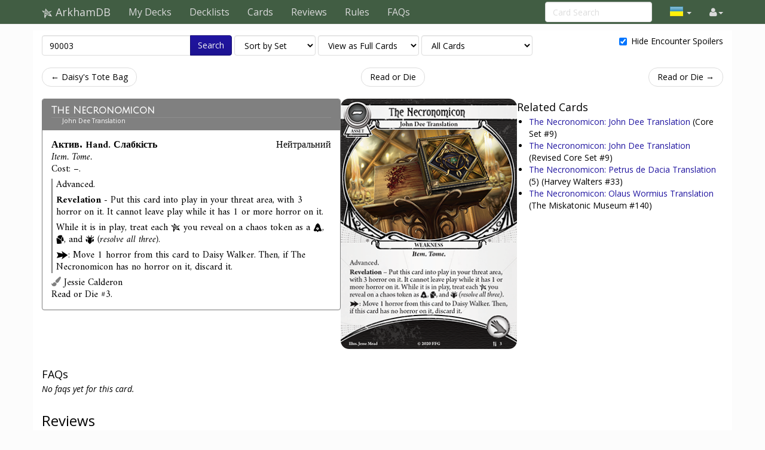

--- FILE ---
content_type: text/html; charset=UTF-8
request_url: https://uk.arkhamdb.com/card/90003
body_size: 7729
content:
<!DOCTYPE html>
<html>
  <head>
    <title>The Necronomicon &middot; ArkhamDB</title>
    <meta charset="utf-8">
    <meta name="viewport" content="width=device-width, initial-scale=1.0">
    <meta name="mobile-web-app-capable" content="yes">

    <!-- Light mode favicon -->
    <link rel="icon" sizes="192x192" href="/icon-light-192.png" media="(prefers-color-scheme: light)" />
    <link rel="apple-touch-icon" sizes="120x120" href="/icon-light-120.png" media="(prefers-color-scheme: light)" />
    
    <!-- Dark mode favicon -->
    <link rel="icon" sizes="192x192" href="/icon-dark-192.png" media="(prefers-color-scheme: dark)" />
    <link rel="apple-touch-icon" sizes="120x120" href="/icon-dark-120.png" media="(prefers-color-scheme: dark)" />

                      <link rel="canonical" href="https://arkhamdb.com/card/90003"/>
                      <meta property="og:title" content="The Necronomicon &middot; ArkhamDB" />      <meta property="og:description" content="Advanced.
Revelation - Put this card into play in your threat area, with 3 horror on it. It cannot leave play while it has 1 or more horror on it.
While it is in play, treat each [elder_sign] you reveal on a chaos token as a [cultist], [tablet], and [elder_thing] (resolve all three).
[action]: Move 1 horror from this card to Daisy Walker. Then, if The Necronomicon has no horror on it, discard it." />                <meta property="og:image" content="https://uk.arkhamdb.com/bundles/cards/90003.png" />
          <meta name="twitter:card" content="summary_large_image">
          
    <link href='https://fonts.googleapis.com/css?family=Amiri:400,400italic,700,700italic|Julius+Sans+One|Open+Sans:400,400italic,700,700italic|Open+Sans+Condensed:300' rel='stylesheet' type='text/css'>
		<link rel="stylesheet" href="https://cdnjs.cloudflare.com/ajax/libs/font-awesome/4.4.0/css/font-awesome.min.css">
    <link rel="stylesheet" href="https://cdnjs.cloudflare.com/ajax/libs/qtip2/2.1.1/jquery.qtip.css">
    <link rel="stylesheet" href="https://cdnjs.cloudflare.com/ajax/libs/bootstrap-markdown/2.9.0/css/bootstrap-markdown.min.css">
        <link rel="stylesheet" href="/css/app.css" />
		<!--[if lt IE 9]>
      <script src="//cdnjs.cloudflare.com/ajax/libs/html5shiv/3.7/html5shiv.js"></script>
      <script src="//cdnjs.cloudflare.com/ajax/libs/respond.js/1.4.2/respond.js"></script>
    <![endif]-->
	  </head>
  <body>
  <div id="wrapper">
      <nav class="navbar navbar-default navbar-static-top" role="navigation">
      <div class="container">
                  <div class="navbar-header">
          <button type="button" class="navbar-toggle" data-toggle="collapse" data-target=".navbar-collapse">
            <span class="icon-bar"></span>
            <span class="icon-bar"></span>
            <span class="icon-bar"></span>
          </button>
          <a class="navbar-brand" href="/">
            <span class="icon icon-link-half-top"></span>
            <span class="icon icon-link-half-bottom"></span>
            <span class="icon icon-eldersign"></span> ArkhamDB
          </a>
        </div>
        <div class="navbar-collapse collapse">
          <ul class="nav navbar-nav">
            <li><a href="/decks">My Decks</a></li>
            <li><a href="/decklists">Decklists</a></li>
            <li><a href="/search">Cards</a></li>
            <li class="hidden-sm"><a href="/reviews">Reviews</a></li>
            <li class="hidden-sm"><a href="/rules">Rules</a></li>
            <li class="hidden-sm"><a href="/faqs">FAQs</a></li>
          </ul>
          <ul class="nav navbar-nav navbar-right">
            <li class="dropdown hidden-xs hidden-lg">
              <a href="#" class="dropdown-toggle" data-toggle="dropdown" role="button" aria-expanded="false"><span class="fa fa-search"></span></a>
                <div class="dropdown-menu">
                  <form action="/find" target="_blank">
                    <input type="text" placeholder="Card Search" class="form-control" name="q">
                  </form>
              </div>
            </li>
            
            <!-- locale selection -->

                                                                        <li class="dropdown">
              <a class="dropdown-toggle" data-toggle="dropdown">
                <span class="lang-sm" lang="uk"></span>
                <span class="caret">
              </a>
              <ul class="dropdown-menu">
                                  <li>
                    <a href="https://arkhamdb.com/card/90003">
                      <span lang="en" class="lang-sm lang-lbl lang-lbl-full"></span>
                    </a>
                  </li>
                                  <li>
                    <a href="https://es.arkhamdb.com/card/90003">
                      <span lang="es" class="lang-sm lang-lbl lang-lbl-full"></span>
                    </a>
                  </li>
                                  <li>
                    <a href="https://de.arkhamdb.com/card/90003">
                      <span lang="de" class="lang-sm lang-lbl lang-lbl-full"></span>
                    </a>
                  </li>
                                  <li>
                    <a href="https://it.arkhamdb.com/card/90003">
                      <span lang="it" class="lang-sm lang-lbl lang-lbl-full"></span>
                    </a>
                  </li>
                                  <li>
                    <a href="https://fr.arkhamdb.com/card/90003">
                      <span lang="fr" class="lang-sm lang-lbl lang-lbl-full"></span>
                    </a>
                  </li>
                                  <li>
                    <a href="https://ko.arkhamdb.com/card/90003">
                      <span lang="ko" class="lang-sm lang-lbl lang-lbl-full"></span>
                    </a>
                  </li>
                                  <li>
                    <a href="/card/90003">
                      <span lang="uk" class="lang-sm lang-lbl lang-lbl-full"></span>
                    </a>
                  </li>
                                  <li>
                    <a href="https://pl.arkhamdb.com/card/90003">
                      <span lang="pl" class="lang-sm lang-lbl lang-lbl-full"></span>
                    </a>
                  </li>
                                  <li>
                    <a href="https://ru.arkhamdb.com/card/90003">
                      <span lang="ru" class="lang-sm lang-lbl lang-lbl-full"></span>
                    </a>
                  </li>
                                  <li>
                    <a href="https://zh.arkhamdb.com/card/90003">
                      <span lang="zh" class="lang-sm lang-lbl lang-lbl-full"></span>
                    </a>
                  </li>
                                  <li>
                    <a href="https://pt.arkhamdb.com/card/90003">
                      <span lang="pt" class="lang-sm lang-lbl lang-lbl-full"></span>
                    </a>
                  </li>
                              </ul>
            </li>
                                    
            <li id="login">
                <a href="#" class="disabled"><span class="fa fa-user"></span></a>
            </li>


          </ul>
          <form class="navbar-form navbar-right visible-lg-block visible-xs-block external" action="/find" target="_blank">
            <div class="form-group">
              <input type="text" placeholder="Card Search" class="form-control" name="q">
            </div>
          </form>
        </div><!--/.navbar-collapse -->
              </div>
    </nav>
<div class="main white container container-wide">

<div>
	<form method="GET" action="/find" id="search-form" role="form">
		<div class="controls form-inline">
			<span class="input-group">
			  <input type="text" class="form-control smart-filter-help" size="30" name="q" tabindex="1" value="90003">
			  <span class="input-group-btn">
			      <button class="btn btn-primary" type="submit">Search</button>
			  </span>
			</span>
			
	<select name="sort" class="form-control">
		<option value="name"    >Sort by Name</option>
		<option value="set"     selected>Sort by Set</option>
		<option value="faction" >Sort by Class</option>
		<option value="type"    >Sort by Type</option>
		<option value="cost"    >Sort by Cost</option>
	</select>

	<select name="view" class="form-control">
		<option value="list"    >View as a Checklist</option>
		<option value="spoiler" >View as a Spoiler</option>
		<option value="card"    selected>View as Full Cards</option>
		<option value="scan"    >View as Scans only</option>
		<option value="short"   >View as Simple List</option>
	</select>

	<select name="decks" class="form-control">
		<option value="player"    >Only Player Cards</option>
		<option value="encounter" >Only Encounter Cards</option>
		<option value="all"    selected>All Cards</option>
	</select>


			<div class="pull-right checkbox-inline">
				<label>
					<input type="checkbox" id="spoilers" name="spoilers" value="hide"  checked="checked"> 
					<span class="align-baseline">Hide Encounter Spoilers</span>
					<!-- <button class="btn"><span title="Encounter Spoilers" class="fa fa-eye"></span> Show Encounter Spoilers</button>
					<button class="btn"><span title="Encounter Spoilers" class="fa fa-eye-slash"></span> Hide Encounter Spoilers</button> -->
				</label>
			</div>
		</div>
	</form>
</div>



<div id="list">

<div class="row">
<div class="col-sm-12">
<ul class="pager">
	<li class="previous">
		<a href="/card/90002" class="no-popup">&larr; Daisy&#039;s Tote Bag</a>	</li>
	<li>
		<a href="/set/rod">Read or Die</a>
	</li>
	<li class="next">
		<a href="/card/90004" class="no-popup">Read or Die &rarr;</a>	</li>
</ul>
</div>
</div>




<style>
	.card-block {
		display: flex;
		flex-direction: row;
		justify-content: center;
		gap: 2rem;
	}
	.card-block-info {
		width: 500px;
		display: flex;
		gap: 2rem;
		flex-direction: column;
	}
	.card-block-image {

	}
	.card-block-extra {
		flex: 1;
	}
	.card-block-extra ul {
		margin-left: 0;
		padding-left: 2rem;
	}
	.card-block-faqs {

	}
	.card-block-reviews {
		flex: 0.6;
	}
	.card-block-questions {
		flex: 0.4;
	}

	@media (max-width: 768px) {
		.card-block {
			flex-direction: column;
		}
		.card-block-info {
			flex-direction: column;
			width: auto;
		}
	}

	@media (max-width: 1200px) {
		.card-block {
			flex-wrap: wrap;
		}
	}

	.card-info-block {
		display: flex;
		flex-direction: row;
		justify-content: space-between;
	}
	.card-info-block p {
		margin: 0;
		padding: 0;
	}
	.card-info-block > div:nth-child(2) {
		text-align: right;
	}
	.investigator-stat-list {
		padding: 0;
		margin: 0;
		list-style-type: none;
		display: flex;
		flex-direction: row;
		gap: 1rem;
	}
</style>

<div class="card-block">
	<div class="card-block-info">
				<div>
	<div>
		<div class="panel panel-default border-neutral ">
			<div class="panel-heading border-neutral bg-neutral ">
				<h3 class="panel-title">
					<a href="https://uk.arkhamdb.com/card/90003" class="card-name card-tip" data-code="90003">The Necronomicon
</a>
<div class="card-subname small">John Dee Translation</div> 				</h3>
  		</div>
			<div class="panel-body card-content">
				<div class="card-info" >
	
<style>
	.card-info-block {
		display: flex;
		flex-direction: row;
		justify-content: space-between;
	}
	.card-info-block p {
		margin: 0;
		padding: 0;
	}
	.card-info-block > div:nth-child(2) {
		text-align: right;
	}
	.investigator-stat-list {
		padding: 0;
		margin: 0;
		list-style-type: none;
		display: flex;
		flex-direction: row;
		gap: 1rem;
	}
</style>

<div class="card-info-block">
	<div>
		<p class="card-type">Актив. Hand. Слабкість</p>

				<p class="card-traits">Item. Tome.</p>
		
					<p>
						Cost:     &ndash;.
									</p>
		
	</div>
	<div>
		<div class="card-faction">
	<span class="icon-neutral fg-neutral"></span>
	<span class="card-faction">Нейтральний</span>
		</div>
																			
	</div>
</div>


</div>								<div class="">
<div class="card-text border-neutral">
	<p>Advanced.</p><p><b>Revelation</b> - Put this card into play in your threat area, with 3 horror on it. It cannot leave play while it has 1 or more horror on it.</p><p>While it is in play, treat each <span class="icon-elder_sign" title="Elder Sign"></span> you reveal on a chaos token as a <span class="icon-cultist" title="Cultist"></span>, <span class="icon-tablet" title="Tablet"></span>, and <span class="icon-elder_thing" title="Elder Thing"></span> <i>(resolve all three)</i>.</p><p><span class="icon-action" title="Action"></span>: Move 1 horror from this card to Daisy Walker. Then, if The Necronomicon has no horror on it, discard it.</p>
</div>
</div>
				<div class="card-flavor small">
	
</div>								<div class="card-info-block">
					<div class="card-illustrator">
	<span class="fa fa-paint-brush text-muted"></span>
	Jessie Calderon
</div>
				</div>
				<div class="card-info-block">
					<div class="card-pack">Read or Die #3.</div>
				</div>
																					</div>
		</div>
	</div>
</div>
		
		
		
			</div>
	<div class="card-block-image">
		<div style="margin-bottom:2em">
			<div class="">
									<img src="/bundles/cards/90003.png" alt="The Necronomicon" class="img-responsive img-vertical-card" style="margin:auto">
							</div>
		</div>
					</div>
	<div class="card-block-extra">
					



	<h4 id="related-header">
		Related Cards	</h4>
	<ul>
								<li>
			<span class="icon icon-asset fg-neutral"></span>
			<a href="/card/01009" class=" card-tip" data-code="01009">
			The Necronomicon: John Dee Translation			</a>
						(Core Set #9)
			</li>
							<li>
			<span class="icon icon-asset fg-neutral"></span>
			<a href="/card/01509" class=" card-tip" data-code="01509">
			The Necronomicon: John Dee Translation			</a>
						(Revised Core Set #9)
			</li>
							<li>
			<span class="icon icon-asset fg-seeker"></span>
			<a href="/card/60233" class=" card-tip" data-code="60233">
			The Necronomicon: Petrus de Dacia Translation			</a>
			<span class="xp-5"> (5)</span>			(Harvey Walters #33)
			</li>
							<li>
			<span class="icon icon-asset fg-neutral"></span>
			<a href="/card/02140" class=" card-tip" data-code="02140">
			The Necronomicon: Olaus Wormius Translation			</a>
						(The Miskatonic Museum #140)
			</li>
				</ul>
			</div>
</div>
	<div>
		<div class="card-block-faqs">
			<form method="POST" action="/review/post" style="clear:right" id="faq-edit-form">
	<input type="hidden" name="card_id" value="2569">
	<input type="hidden" name="review_id" value="">
</form>
<h4 id="faq-header">
	FAQs
</h4>

	<p><i>No faqs yet for this card.</i></p>
		</div>
	</div>
	<div class="card-block">
		<div class="card-block-reviews">
			<div>
<form method="POST" action="/review/post" style="clear:right" id="faq-edit-form">
	<input type="hidden" name="card_id" value="2569">
	<input type="hidden" name="review_id" value="">
</form>

<div>
	<h3 id="reviews-header">
		Reviews
	</h3>
	<form method="POST" action="/review/post" style="clear:right" id="review-edit-form">
		<input type="hidden" name="card_id" value="2569">
		<input type="hidden" name="review_id" value="">
	</form>
					<article class="review" data-id="2487" id="review-2487">
			<div class="review-like">
				<a id="review-social-icon-like" href="#" class="social-icon-like" data-toggle="tooltip" data-placement="bottom" title="Like that review">
					<span class="fa fa-heart"></span> <span class="num">319</span>
				</a>
			</div>
			<div class="review-content">
				<div class="review-text">
					<p><a href="/card/06285">The Black Cat</a> can negate 2 of the 3 symbols 3 times, for when you really don't want to pull tablets and elder things and catastrophically fail - you'll even have a decent chance of passing the test.</p>
<p>As far as weakness mitigation goes, this is rather XP expensive as Daisy's elder sign effects are quite good and don't need replacement; though the cat's soak is better than anything else she can get in faction.</p>
				</div>
				<div class="review-date">
					<time datetime="2021-01-18T18:01:09+00:00" title="January 18th, 2021">1/18/21</time>
				</div>
				<div class="review-author">
					<span class="username"><a href="/user/profile/25205/suika" class="username fg-survivor">suika</a>
 &middot; <small title="User Reputation">9570</small>
</span>
				</div>
								<div class="review-comment text-muted small">Good review...... not sure it's 7000's likes good, but who am I to judge?
					&mdash;
					<span class="username"><a href="/user/profile/28221/LaRoix" class="username fg-mystic">LaRoix</a>
 &middot; <small title="User Reputation">1650</small>
</span>
					<time datetime="2021-01-21T03:07:12+00:00" title="January 21st, 2021">1/21/21</time>
				</div>
								<div class="review-comment text-muted small">I think it’s literally all just one guy clicking the review likes over and over- why they feel compelled to do so, I have no idea.
					&mdash;
					<span class="username"><a href="/user/profile/19709/StyxTBeuford" class="username fg-rogue">StyxTBeuford</a>
 &middot; <small title="User Reputation">13090</small>
</span>
					<time datetime="2021-02-03T05:57:36+00:00" title="February 3rd, 2021">2/3/21</time>
				</div>
								<div class="review-comment text-muted small">Huh!  I didn't even know you could hit these more than once.
					&mdash;
					<span class="username"><a href="/user/profile/15840/HanoverFist" class="username fg-rogue">HanoverFist</a>
 &middot; <small title="User Reputation">776</small>
</span>
					<time datetime="2021-02-04T02:21:43+00:00" title="February 4th, 2021">2/4/21</time>
				</div>
								<form action="/review/comment" method="POST" class="form-comment">
					<input type="hidden" name="comment_review_id" value="2487">
					<button class="btn btn-link btn-write-comment">Add a comment</button>
				</form>
			</div>
		</article>
				<article class="review" data-id="4444" id="review-4444">
			<div class="review-like">
				<a id="review-social-icon-like" href="#" class="social-icon-like" data-toggle="tooltip" data-placement="bottom" title="Like that review">
					<span class="fa fa-heart"></span> <span class="num">11</span>
				</a>
			</div>
			<div class="review-content">
				<div class="review-text">
					<p>This card is worse than <a href="/card/01009">The Necronomicon</a> to be sure, but <a href="/card/90002">Daisy's Tote Bag</a> is worth it. But no need to spend 5XP on a <a href="/card/06285">cat</a> for protection, when <a href="/card/08126">Heavy Furs</a> does a better job at 0XP. I doubt that card was designed with cancelling <span class="icon-elder_sign"></span> tokens in mind, but it works perfectly well.</p>
				</div>
				<div class="review-date">
					<time datetime="2023-03-23T03:59:51+00:00" title="March 23rd, 2023">3/23/23</time>
				</div>
				<div class="review-author">
					<span class="username"><a href="/user/profile/43321/xemxi" class="username fg-rogue">xemxi</a>
 &middot; <small title="User Reputation">14</small>
</span>
				</div>
								<div class="review-comment text-muted small">That's a nice catch. Oddly enough, it would not work on the core set version of this card. I do think, they had the option to cancel the elder sign in mind, though. In addition to John Dee edition, Jackie's spell suite punish an elder sign pull as well, and this might or might not be worth canceling, depending on circumstances.
					&mdash;
					<span class="username"><a href="/user/profile/35331/Susumu" class="username fg-mystic">Susumu</a>
 &middot; <small title="User Reputation">385</small>
</span>
					<time datetime="2023-03-23T12:32:10+00:00" title="March 23rd, 2023">3/23/23</time>
				</div>
								<form action="/review/comment" method="POST" class="form-comment">
					<input type="hidden" name="comment_review_id" value="4444">
					<button class="btn btn-link btn-write-comment">Add a comment</button>
				</form>
			</div>
		</article>
				<article class="review" data-id="2710" id="review-2710">
			<div class="review-like">
				<a id="review-social-icon-like" href="#" class="social-icon-like" data-toggle="tooltip" data-placement="bottom" title="Like that review">
					<span class="fa fa-heart"></span> <span class="num">4</span>
				</a>
			</div>
			<div class="review-content">
				<div class="review-text">
					<p>2 questions about this version of necronomicon.</p>
<ol><li>
<p>What if you play voice of Ra and reveal elder sign?? Does it earn you 0, 2, or 6 resourse??</p>
</li>
<li>
<p>If you draw elder sign during skill test, can you play counterspell(2)?
If you can, would the effect of 1 icon token of your choice be cancelled? Or all of them?</p>
</li>
</ol>
				</div>
				<div class="review-date">
					<time datetime="2021-04-07T05:17:41+00:00" title="April 7th, 2021">4/7/21</time>
				</div>
				<div class="review-author">
					<span class="username"><a href="/user/profile/44360/ks4108" class="username fg-">ks4108</a>
 &middot; <small title="User Reputation">5</small>
</span>
				</div>
								<div class="review-comment text-muted small">It's a single chaos token with three symbols. Voice of Ra cares about symbols, so you get 6 out of it. Counterspell cancels a token, so you it cancels the whole thing.
					&mdash;
					<span class="username"><a href="/user/profile/5310/Adny" class="username fg-">Adny</a>
 &middot; <small title="User Reputation">1</small>
</span>
					<time datetime="2021-04-07T08:29:16+00:00" title="April 7th, 2021">4/7/21</time>
				</div>
								<div class="review-comment text-muted small">Voice of Ra states: &quot;For each... symbol revealed, gain an additional 2 resources.&quot; This would lead me to believe that one would gain 6 resources because (per Adny's comments) the single token has three symbols. Critically, the Necronomicon states that the three symbols apply when a token is revealed, not only resolved, so it should apply to Voice of Ra and other reveal mechanics.
					&mdash;
					<span class="username"><a href="/user/profile/13220/SocialPsientist" class="username fg-mythos">SocialPsientist</a>
 &middot; <small title="User Reputation">152</small>
</span>
					<time datetime="2021-04-07T14:09:04+00:00" title="April 7th, 2021">4/7/21</time>
				</div>
								<div class="review-comment text-muted small">1.6 resources
					&mdash;
					<span class="username"><a href="/user/profile/45955/Pawiu14" class="username fg-mystic">Pawiu14</a>
 &middot; <small title="User Reputation">222</small>
</span>
					<time datetime="2021-04-08T12:22:07+00:00" title="April 8th, 2021">4/8/21</time>
				</div>
								<div class="review-comment text-muted small">2.Of 1 icon token of your choice
					&mdash;
					<span class="username"><a href="/user/profile/45955/Pawiu14" class="username fg-mystic">Pawiu14</a>
 &middot; <small title="User Reputation">222</small>
</span>
					<time datetime="2021-04-08T12:22:51+00:00" title="April 8th, 2021">4/8/21</time>
				</div>
								<div class="review-comment text-muted small">...why is it a single chaos token with three symbols, as opposed to the more natural interpretation of treating as though you revealed three chaos tokens simultaenously?
					&mdash;
					<span class="username"><a href="/user/profile/25205/suika" class="username fg-survivor">suika</a>
 &middot; <small title="User Reputation">9570</small>
</span>
					<time datetime="2021-04-09T18:42:56+00:00" title="April 9th, 2021">4/9/21</time>
				</div>
								<div class="review-comment text-muted small">Because it's literally, physically, a single chaos token. This means, by the way, that Counterspell (2) treats this tri-symbol token differently than Defiance (0) does. Counterspell says to cancel the entire token, so you cancel the entire token and you haven't drawn a token for that test. Defiance says to ignore the effects of the chosen symbol, so you ignore those effects and still resolve the rest of the token.
					&mdash;
					<span class="username"><a href="/user/profile/12570/Thatwasademo" class="username fg-">Thatwasademo</a>
 &middot; <small title="User Reputation">59</small>
</span>
					<time datetime="2021-04-09T22:28:14+00:00" title="April 9th, 2021">4/9/21</time>
				</div>
								<div class="review-comment text-muted small">If it's a tri-symbol token, could you cancel it with counterspell? Technically, counterspell specifically cancels a skull/cultist/tablet/elder-thing chaos token, not a chaos token with a skull/cultist/tablet/elder-thing symbol.
					&mdash;
					<span class="username"><a href="/user/profile/25205/suika" class="username fg-survivor">suika</a>
 &middot; <small title="User Reputation">9570</small>
</span>
					<time datetime="2021-04-10T11:59:26+00:00" title="April 10th, 2021">4/10/21</time>
				</div>
								<div class="review-comment text-muted small">The definition of &quot;skull/cultist/tablet/elder-thing chaos token&quot; *is* &quot;chaos token with a skull/cultist/tablet/elder-thing symbol&quot; (respectively).
					&mdash;
					<span class="username"><a href="/user/profile/15559/Yenreb" class="username fg-seeker">Yenreb</a>
 &middot; <small title="User Reputation">15</small>
</span>
					<time datetime="2021-04-12T18:40:51+00:00" title="April 12th, 2021">4/12/21</time>
				</div>
								<div class="review-comment text-muted small">Would it defined as a token with that symbol on it, or a token with only that symbol on it? The latter interpretation would mean Counterspell (2) can't target a tri-symbol token.
					&mdash;
					<span class="username"><a href="/user/profile/25205/suika" class="username fg-survivor">suika</a>
 &middot; <small title="User Reputation">9570</small>
</span>
					<time datetime="2021-04-13T11:17:56+00:00" title="April 13th, 2021">4/13/21</time>
				</div>
								<form action="/review/comment" method="POST" class="form-comment">
					<input type="hidden" name="comment_review_id" value="2710">
					<button class="btn btn-link btn-write-comment">Add a comment</button>
				</form>
			</div>
		</article>
			</div>
</div>
		</div>
		<div class="card-block-questions">

		</div>
	</div>



<div class="row">
<div class="col-sm-12">
<ul class="pager">
	<li class="previous">
		<a href="/card/90002" class="no-popup">&larr; Daisy&#039;s Tote Bag</a>	</li>
	<li>
		<a href="/set/rod">Read or Die</a>
	</li>
	<li class="next">
		<a href="/card/90004" class="no-popup">Read or Die &rarr;</a>	</li>
</ul>
</div>
</div>


</div>

</div>

    <div id="push">
</div>
  </div>
  <footer class="hidden-print">
    <div class="container">

<div class="row">
    <div class="col-xs-12">

    <ul class="list-inline">
    <li><a href="/about">About</a></li>
    <li><a href="/api/">API</a></li>
    </ul>

    <p>
    Based on ThronesDB by Alsciende. Modified by Kam.
    Contact:     
    <a href="https://reddit.com/user/kamalisk/" title="Reddit"><span class="fa fa-reddit"></span></a>
    <a href="mailto:s.arkhamdb@kamalisk.com" title="E-mail"><span class="fa fa-envelope"></span></a>
    </p>
    <p>
    Please post bug reports and feature requests on <a href="https://github.com/Kamalisk/arkhamdb">GitHub</a>
    </p>
    <p>
    I set up a <a href="https://www.patreon.com/kamalisk">Patreon</a> for those who want to help support the site.
    </p>
    <p>
    The information presented on this site about Arkham Horror: The Card Game, both literal and graphical, is copyrighted by Fantasy Flight Games.
    This website is not produced, endorsed, supported, or affiliated with Fantasy Flight Games.
    </p>

    </div>
</div>

    </div>
    </footer>
    <!--  card modal -->
<div class="modal" id="cardModal" tabindex="-1" role="dialog" aria-labelledby="cardModalLabel" aria-hidden="true">
    <div class="modal-dialog">
        <div class="modal-content">
            <div class="modal-header">
                <button type="button" class="close" data-dismiss="modal" aria-hidden="true">&times;</button>
                <h3 class="modal-title card-name">Modal title</h3>
                <div class="row modal-deck-options">
                    <div class="col-sm-4 text-center modal-deck-qty">
                        Deck Quantity: <div class="btn-group modal-qty" data-toggle="buttons"></div>
                    </div>
                    <div class="col-sm-4 text-center modal-side-deck-qty">
                        Side Deck Quantity: <div class="btn-group modal-side-qty" data-toggle="buttons"></div>
                    </div>
                    <div class="col-sm-4 text-center modal-deck-ignore">
                        Ignore Deck Limit: <div class="btn-group modal-ignore" data-toggle="buttons"></div>
                    </div>
                </div>
            </div>
            <div class="modal-body">
                <div class="row">
                    <div class="col-sm-6 modal-image hidden-xs"></div>
                    <div class="col-sm-6 modal-info card-content"></div>
                </div>
            </div>
            <div class="modal-customization">
            </div>
            <div class="modal-footer">
                <a role="button" href="#" class="btn btn-default card-modal-link">Go to card page</a>
                <button type="button" class="btn btn-primary" data-dismiss="modal">Close</button>
            </div>
        </div>
    </div>
</div>
<!--  /cardModal -->

    <script src="/bundles/fosjsrouting/js/router.js"></script>
    <script src="/js/routing?callback=fos.Router.setData"></script>

    <script src="https://cdnjs.cloudflare.com/ajax/libs/jquery/2.1.4/jquery.min.js"></script>
    <script src="https://cdnjs.cloudflare.com/ajax/libs/underscore.js/1.8.3/underscore-min.js"></script>
    <script src="https://cdnjs.cloudflare.com/ajax/libs/qtip2/2.1.1/jquery.qtip.js"></script>
    <script src="https://cdnjs.cloudflare.com/ajax/libs/typeahead.js/0.10.4/typeahead.jquery.min.js"></script>
    <script src="https://cdnjs.cloudflare.com/ajax/libs/marked/0.3.5/marked.min.js"></script>
    <script src="https://cdnjs.cloudflare.com/ajax/libs/jquery.textcomplete/0.2.2/jquery.textcomplete.min.js"></script>
    <script src="https://cdnjs.cloudflare.com/ajax/libs/moment.js/2.10.6/moment.min.js"></script>
    <script src="https://cdnjs.cloudflare.com/ajax/libs/highcharts/4.1.7/highcharts.js"></script>
    <script src="https://cdnjs.cloudflare.com/ajax/libs/bootstrap-markdown/2.9.0/js/bootstrap-markdown.min.js"></script>
    <script type="text/javascript">
    var app = {};
    moment.locale('uk');
    $(function() {
            	});
    </script>

			<script async src="https://pagead2.googlesyndication.com/pagead/js/adsbygoogle.js"></script>
		<script>
(function(i,s,o,g,r,a,m){i['GoogleAnalyticsObject']=r;i[r]=i[r]||function(){
(i[r].q=i[r].q||[]).push(arguments)},i[r].l=1*new Date();a=s.createElement(o),
m=s.getElementsByTagName(o)[0];a.async=1;a.src=g;m.parentNode.insertBefore(a,m)
})(window,document,'script','//www.google-analytics.com/analytics.js','ga');

ga('create', 'UA-83182253-1', 'auto');
ga('send', 'pageview');
</script>
	
		<script src="/js/app.js"></script>
	
			<script src="/js/742d246.js"></script>
		<script type="text/javascript">
	app.user.params.card_id = 2569;
	</script>
    </body>
</html>
